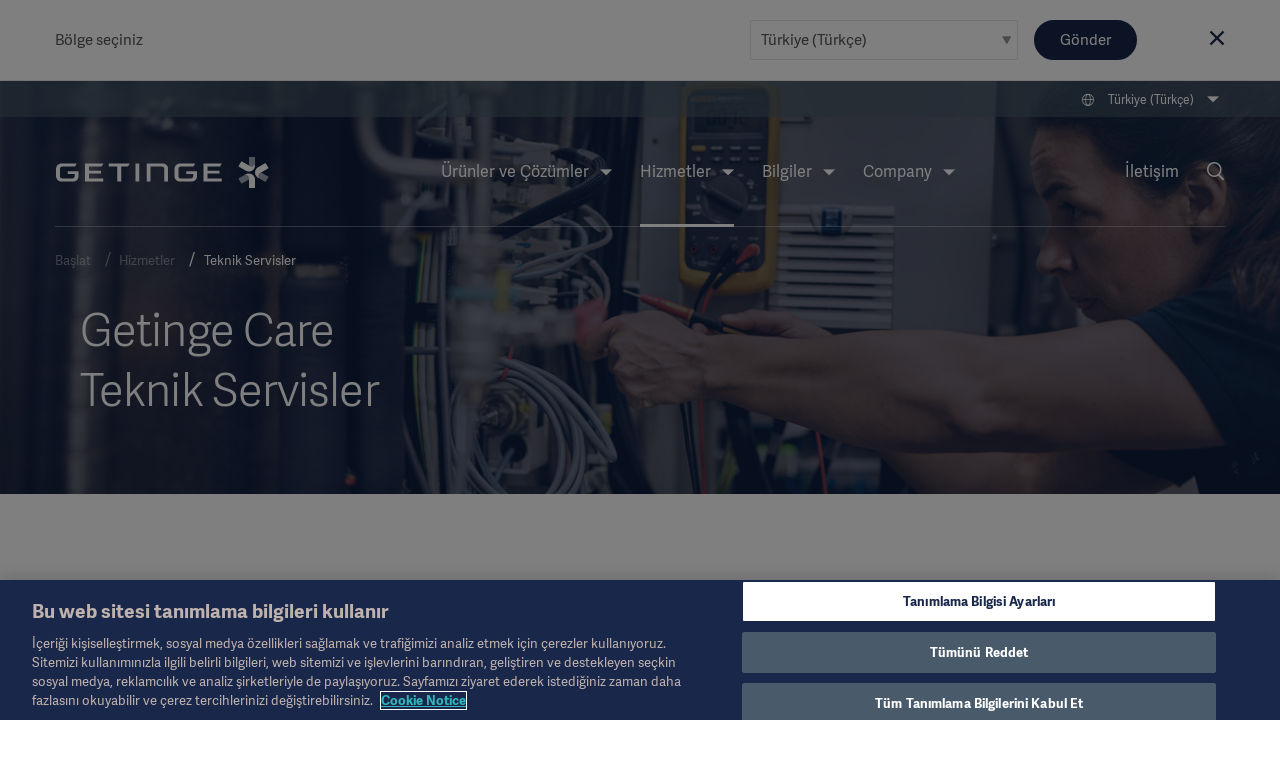

--- FILE ---
content_type: text/html; charset=utf-8
request_url: https://www.getinge.com/tr/hizmetler/teknik-servisler
body_size: 15732
content:
<!DOCTYPE html>
<html lang="tr" class="no-js">
<head>
    <noscript>
    <style type="text/css">
        .no-js-hide {
            display: none !important;
        }
    </style></noscript>
    <!-- Google Tag Manager -->
<script>(function(w,d,s,l,i){w[l]=w[l]||[];w[l].push({'gtm.start':
new Date().getTime(),event:'gtm.js'});var f=d.getElementsByTagName(s)[0],
j=d.createElement(s),dl=l!='dataLayer'?'&l='+l:'';j.async=true;j.src=
'https://www.googletagmanager.com/gtm.js?id='+i+dl;f.parentNode.insertBefore(j,f);
})(window,document,'script','dataLayer','GTM-NFK8T69');</script>
<!-- End Google Tag Manager -->
    <meta charset="utf-8" />
<meta name="viewport" content="width=device-width, initial-scale=1">



<meta name="pagecontent" content="hizmetler_teknik-servisler_tr_9545">
<meta name="pageid" content="9545">

<title>Getinge Teknik Servisleri - Getinge</title>

    <meta property="og:description" name="description" content="Getinge&#x27;nin Teknik Servisleri, sertifikal&#x131; saha servis temsilcilerimiz taraf&#x131;ndan &#xF6;nleyici bak&#x131;m, orijinal yedek par&#xE7;a, kolay sorun giderme ve proaktif teknik servis hizmeti sa&#x11F;lar." />
    <meta property="og:title" content="Getinge Teknik Servisleri" />
    <meta property="og:image" content="https://www.getinge.com/siteassets/start/services/technical-services/education-and-training.jpg" />
    <meta property="og:type" content="article" />
    <link rel="canonical" href="https://www.getinge.com/tr/hizmetler/teknik-servisler/" />
    <meta property="og:url" content="https://www.getinge.com/tr/hizmetler/teknik-servisler/" />
        <link rel="alternate" hreflang="en" href="https://www.getinge.com/int/services/technical-services/" />
        <link rel="alternate" hreflang="de" href="https://www.getinge.com/de/services/technischer-service/" />
        <link rel="alternate" hreflang="fr" href="https://www.getinge.com/fr/service/services-techniques/" />
        <link rel="alternate" hreflang="es" href="https://www.getinge.com/es/servicios/servicios-tecnicos/" />
        <link rel="alternate" hreflang="sv" href="https://www.getinge.com/se/tjanster/tekniska-tjanster/" />
        <link rel="alternate" hreflang="nl" href="https://www.getinge.com/nl-be/services/technische-services/" />
        <link rel="alternate" hreflang="pt-BR" href="https://www.getinge.com/br/assistencia-tecnica/servicos-tecnicos/" />
        <link rel="alternate" hreflang="en-US" href="https://www.getinge.com/us/services/technical-services/" />
        <link rel="alternate" hreflang="it" href="https://www.getinge.com/it/servizi/assistenza-tecnica/" />
        <link rel="alternate" hreflang="tr" href="https://www.getinge.com/tr/hizmetler/teknik-servisler/" />
        <link rel="alternate" hreflang="ru" href="https://www.getinge.com/ru/services/technical-services/" />
        <link rel="alternate" hreflang="zh" href="https://www.getinge.com/cn/services/technical-services/" />
        <link rel="alternate" hreflang="es-419" href="https://www.getinge.com/lat/servicios/technical-services/" />
        <link rel="alternate" hreflang="ja" href="https://www.getinge.com/jp/services/technical-services/" />
        <link rel="alternate" hreflang="pl" href="https://www.getinge.com/pl/uslugi/serwis-techniczny/" />
        <link rel="alternate" hreflang="ko-KR" href="https://www.getinge.com/kr/services/technical-services/" />
        <link rel="alternate" hreflang="en-IN" href="https://www.getinge.com/en-in/services/technical-services/" />
        <link rel="alternate" hreflang="da" href="https://www.getinge.com/dk/services/technical-services/" />
        <link rel="alternate" hreflang="no" href="https://www.getinge.com/no/services/technical-services/" />
        <link rel="alternate" hreflang="fi" href="https://www.getinge.com/fi/services/technical-services/" />
        <link rel="alternate" hreflang="en-ID" href="https://www.getinge.com/sea/services/technical-services/" />
        <link rel="alternate" hreflang="en-GB" href="https://www.getinge.com/uk/services/technical-services/" />
        <link rel="alternate" hreflang="en-NZ" href="https://www.getinge.com/anz/services/technical-services/" />
        <link rel="alternate" hreflang="x-default" href="https://www.getinge.com/int/services/technical-services/" />




<link rel="apple-touch-icon-precomposed" sizes="57x57" href="/assets/themes/Blue/images/logo/apple-touch-icon-57x57.png" />
<link rel="apple-touch-icon-precomposed" sizes="72x72" href="/assets/themes/Blue/images/logo/apple-touch-icon-72x72.png" />
<link rel="apple-touch-icon-precomposed" sizes="114x114" href="/assets/themes/Blue/images/logo/apple-touch-icon-114x114.png" />
<link rel="apple-touch-icon-precomposed" sizes="120x120" href="/assets/themes/Blue/images/logo/apple-touch-icon-120x120.png" />
<link rel="apple-touch-icon-precomposed" sizes="144x144" href="/assets/themes/Blue/images/logo/apple-touch-icon-144x144.png" />
<link rel="apple-touch-icon-precomposed" sizes="152x152" href="/assets/themes/Blue/images/logo/apple-touch-icon-152x152.png" />
<link rel="icon" type="image/png" href="/assets/themes/Blue/images/logo/favicon-32x32.png" sizes="32x32" />
<link rel="icon" type="image/png" href="/assets/themes/Blue/images/logo/favicon-16x16.png" sizes="16x16" />
<link rel="icon" type="image/x-icon" href="/assets/themes/Blue/images/logo/favicon.ico" />
<meta name="application-name" content="Getinge" />
<meta name="theme-color" content="#18274a">
<meta name="msapplication-TileColor" content="#18274a" />
<meta name="msapplication-TileImage" content="/assets/themes/Blue/images/logo/mstile-144x144.png" />

<link rel="stylesheet" href="/assets/build/core-a4f272fb.css" />
<link rel="stylesheet" href="/assets/build/app-98204b51.css" />

    <link rel="stylesheet" href="/assets/build/theme_sitethemeblue-da39a3ee.css" />


    

    
</head>
<body class="Page siteThemeBlue " data-module="LazyLoading gtmtracking scrolltotop stickyheader modularfinance" data-gtmtracking="debugMode: false">
    <!-- Google Tag Manager (noscript) -->
<noscript><iframe src="https://www.googletagmanager.com/ns.html?id=GTM-NFK8T69"
height="0" width="0" style="display:none;visibility:hidden"></iframe></noscript>
<!-- End Google Tag Manager (noscript) -->
    
<div data-module="ajax" data-ajax='{"loadOnInit":true,"once":true,"url":"/__api/visitornotice/nondisruptivenotices?t=639043885470117245","method":"POST","data":{"currentContent":9545,"language":"tr"},"headers":{"getingenoticereferrer":null}}'></div>
<div class="CountrySelector" data-module="RegionSelect" data-RegionSelect="cookieTimeout: 31536000, ignoreFirstItem: false">
    <div class="CountrySelector-content Page-container">
        <div class="CountrySelector-text">
            <span>Bölge seçiniz</span>
        </div>
        <div class="CountrySelector-actions">
            <span class="Select Select--border">
                <select class="Select-input js-regionSelector" title="Select language" tabindex="0">
        <optgroup label="Global">
            <option value="503"  data-region="503" data-language="en" data-page="9545">International (English)</option>
        </optgroup>
        <optgroup label="EMEA">
            <option value="504"  data-region="504" data-language="sv" data-page="9545">Sverige (Svenska)</option>
            <option value="45104"  data-region="45104" data-language="de" data-page="9545">Deutschland (Deutsch)</option>
            <option value="45105"  data-region="45105" data-language="fr" data-page="9545">France (Fran&#xE7;ais)</option>
            <option value="45106"  data-region="45106" data-language="en-GB" data-page="9545">United Kingdom / Ireland (English)</option>
            <option value="45107"  data-region="45107" data-language="it" data-page="9545">Italia (Italiano)</option>
            <option value="45108" selected data-region="45108" data-language="tr" data-page="9545">T&#xFC;rkiye (T&#xFC;rk&#xE7;e)</option>
            <option value="45109"  data-region="45109" data-language="pl" data-page="9545">Polska (polski)</option>
            <option value="45110"  data-region="45110" data-language="ru" data-page="9545">&#x420;&#x43E;&#x441;&#x441;&#x438;&#x44F; (&#x440;&#x443;&#x441;&#x441;&#x43A;&#x438;&#x439;)</option>
            <option value="45127"  data-region="45127" data-language="es" data-page="9545">Spain (Espa&#xF1;ol)</option>
            <option value="45131"  data-region="45131" data-language="da" data-page="9545">Denmark (Dansk)</option>
            <option value="45132"  data-region="45132" data-language="no" data-page="9545">Norge (Norsk)</option>
            <option value="45133"  data-region="45133" data-language="fi" data-page="9545">Suomi (Suomalainen)</option>
            <option value="1349053"  data-region="1349053" data-language="nl" data-page="9545">Benelux (Nederlands)</option>
        </optgroup>
        <optgroup label="Americas">
            <option value="45121"  data-region="45121" data-language="en-US" data-page="9545">United States (English)</option>
            <option value="45126"  data-region="45126" data-language="pt-BR" data-page="9545">Brazil (Portugu&#xEA;s)</option>
            <option value="45128"  data-region="45128" data-language="en-CA" data-page="9545">Canada (English)</option>
            <option value="99936"  data-region="99936" data-language="fr-CA" data-page="9545">Canada (Fran&#xE7;ais)</option>
            <option value="45130"  data-region="45130" data-language="es-419" data-page="9545">Latin America (Espa&#xF1;ol)</option>
        </optgroup>
        <optgroup label="Asia">
            <option value="45122"  data-region="45122" data-language="ja" data-page="9545">&#x65E5;&#x672C; (&#x65E5;&#x672C;&#x8A9E;)</option>
            <option value="45129"  data-region="45129" data-language="zh" data-page="9545">&#x4E2D;&#x56FD; (&#x4E2D;&#x6587;)</option>
            <option value="99937"  data-region="99937" data-language="ko-KR" data-page="9545">&#xD55C;&#xAD6D;&#xC5B4;(&#xB300;&#xD55C;&#xBBFC;&#xAD6D;)</option>
            <option value="99939"  data-region="99939" data-language="en-ID" data-page="9545">South East Asia (English)</option>
            <option value="99938"  data-region="99938" data-language="en-IN" data-page="9545">India (English)</option>
        </optgroup>
        <optgroup label="Oceania">
            <option value="45123"  data-region="45123" data-language="en-NZ" data-page="9545">Australia / New Zealand (English)</option>
        </optgroup>
</select>
            </span>
            <button type="submit" class="Button Button--blue CountrySelector-button js-chooseRegionSelector" title="Choose selected region">Gönder</button>
            <a class="CountrySelector-close js-closeRegionSelector" data-region="45108" tabindex="0" role="button">
                <span class="icon-close"></span>
            </a>
        </div>
    </div>
</div>

    
    <div class="resp"></div>

    <div class="DeviceNav-wrapper u-lg-hidden" data-module="devicenav">
    <nav class="DeviceNav">
        <div class="DeviceNav-header">
            <div class="Header-logo">
    <a href="/tr/" class="Header-logoLink">
        <div class="Header-logoImage" role="img" aria-label="Getinge logotype"></div>
    </a>
</div>


            <div class="DeviceNav-option u-hidden">
    <div class="DeviceNav-icons">
    <a href="/tr/arama/">
    <span class="icon-Search u-marginRsm"></span>
</a>
<span class="icon-Globe" data-module="toggler" data-toggler="contentElement: '.js-deviceRegionSelector', cssClass: 'is-active', toggleSelf: true" title="Select language"></span>    </div>
</div>

            <div class="DeviceNav-parentName">
                <span></span>
            </div>
            <div class="Toggle-wrapper">
                <div class="toggle"><span>Menu</span></div>
            </div>
        </div>
        <div class="DeviceNav-container menu-container">
   
    <ul class="DeviceNav-list menu visually-hidden">
<div class="DeviceNav-language js-deviceRegionSelector" data-module="RegionSelect" data-RegionSelect="cookieTimeout: 31536000, ignoreFirstItem: false, triggerOnDropdownChange: true">
    <div class="Select Select-style Select-style--small">
        <select class="Select-input js-regionSelector" title="Select language" tabindex="0">
        <optgroup label="Global">
            <option value="503"  data-region="503" data-language="en" data-page="9545">International (English)</option>
        </optgroup>
        <optgroup label="EMEA">
            <option value="504"  data-region="504" data-language="sv" data-page="9545">Sverige (Svenska)</option>
            <option value="45104"  data-region="45104" data-language="de" data-page="9545">Deutschland (Deutsch)</option>
            <option value="45105"  data-region="45105" data-language="fr" data-page="9545">France (Fran&#xE7;ais)</option>
            <option value="45106"  data-region="45106" data-language="en-GB" data-page="9545">United Kingdom / Ireland (English)</option>
            <option value="45107"  data-region="45107" data-language="it" data-page="9545">Italia (Italiano)</option>
            <option value="45108" selected data-region="45108" data-language="tr" data-page="9545">T&#xFC;rkiye (T&#xFC;rk&#xE7;e)</option>
            <option value="45109"  data-region="45109" data-language="pl" data-page="9545">Polska (polski)</option>
            <option value="45110"  data-region="45110" data-language="ru" data-page="9545">&#x420;&#x43E;&#x441;&#x441;&#x438;&#x44F; (&#x440;&#x443;&#x441;&#x441;&#x43A;&#x438;&#x439;)</option>
            <option value="45127"  data-region="45127" data-language="es" data-page="9545">Spain (Espa&#xF1;ol)</option>
            <option value="45131"  data-region="45131" data-language="da" data-page="9545">Denmark (Dansk)</option>
            <option value="45132"  data-region="45132" data-language="no" data-page="9545">Norge (Norsk)</option>
            <option value="45133"  data-region="45133" data-language="fi" data-page="9545">Suomi (Suomalainen)</option>
            <option value="1349053"  data-region="1349053" data-language="nl" data-page="9545">Benelux (Nederlands)</option>
        </optgroup>
        <optgroup label="Americas">
            <option value="45121"  data-region="45121" data-language="en-US" data-page="9545">United States (English)</option>
            <option value="45126"  data-region="45126" data-language="pt-BR" data-page="9545">Brazil (Portugu&#xEA;s)</option>
            <option value="45128"  data-region="45128" data-language="en-CA" data-page="9545">Canada (English)</option>
            <option value="99936"  data-region="99936" data-language="fr-CA" data-page="9545">Canada (Fran&#xE7;ais)</option>
            <option value="45130"  data-region="45130" data-language="es-419" data-page="9545">Latin America (Espa&#xF1;ol)</option>
        </optgroup>
        <optgroup label="Asia">
            <option value="45122"  data-region="45122" data-language="ja" data-page="9545">&#x65E5;&#x672C; (&#x65E5;&#x672C;&#x8A9E;)</option>
            <option value="45129"  data-region="45129" data-language="zh" data-page="9545">&#x4E2D;&#x56FD; (&#x4E2D;&#x6587;)</option>
            <option value="99937"  data-region="99937" data-language="ko-KR" data-page="9545">&#xD55C;&#xAD6D;&#xC5B4;(&#xB300;&#xD55C;&#xBBFC;&#xAD6D;)</option>
            <option value="99939"  data-region="99939" data-language="en-ID" data-page="9545">South East Asia (English)</option>
            <option value="99938"  data-region="99938" data-language="en-IN" data-page="9545">India (English)</option>
        </optgroup>
        <optgroup label="Oceania">
            <option value="45123"  data-region="45123" data-language="en-NZ" data-page="9545">Australia / New Zealand (English)</option>
        </optgroup>
</select>
    </div>
</div>    <li class="has-children">
        <span class="DeviceNav-parent" data-title="&#xDC;r&#xFC;nler ve &#xC7;&#xF6;z&#xFC;mler">&#xDC;r&#xFC;nler ve &#xC7;&#xF6;z&#xFC;mler<span class="DeviceNav-dive">more</span></span>
        <ul class="DeviceNav-subNav submenu">
                <li><a href="/tr/urunler-ve-cozumler/youn-bakm/">Yoğun Bakım</a></li>
                <li><a href="/tr/urunler-ve-cozumler/kardiyovaskuler-prosedurler/">Kardiyovasküler Prosedürler</a></li>
                <li><a href="/tr/urunler-ve-cozumler/ameliyathane/">Ameliyathane</a></li>
                <li><a href="/tr/urunler-ve-cozumler/steril-yeniden-ileme/">Steril Yeniden İşleme</a></li>
                <li><a href="/tr/urunler-ve-cozumler/digital-health/">Digital Health</a></li>
                <li><a href="/tr/urunler-ve-cozumler/farmasotik-uretim/">Farmasötik Üretim</a></li>
                <li><a href="/tr/urunler-ve-cozumler/aratrma-laboratuvarlar/">Araştırma Laboratuvarları</a></li>
                <li><a href="/tr/products/"><br>Tüm ürünleri gör →</a></li>
        </ul>
    </li>
    <li class="has-children is-active">
        <span class="DeviceNav-parent" data-title="Hizmetler">Hizmetler<span class="DeviceNav-dive">more</span></span>
        <ul class="DeviceNav-subNav submenu">
                <li><a href="/tr/hizmetler/teknik-servisler/">Teknik Servisler</a></li>
                <li><a href="/tr/hizmetler/dijital-hizmetler/">Dijital Hizmetler</a></li>
                <li><a href="/tr/hizmetler/finansal-hizmetler/">Finansal Hizmetler</a></li>
                <li><a href="/tr/hizmetler/planlama-ve-tasarm/">Planlama ve Tasarım</a></li>
                <li><a href="/tr/hizmetler/proje-uygulamas/">Proje Uygulaması</a></li>
                <li><a href="/tr/hizmetler/eitim-ve-oretim/">Eğitim ve Öğretim</a></li>
                <li><a href="/tr/hizmetler/hastane-donuum-ortaklklar/">Hastane Dönüşüm Ortaklıkları</a></li>
                <li><a href="/tr/hizmetler/"><br>Tüm Hizmetleri Görüntüle →</a></li>
        </ul>
    </li>
    <li class="has-children">
        <span class="DeviceNav-parent" data-title="Bilgiler">Bilgiler<span class="DeviceNav-dive">more</span></span>
        <ul class="DeviceNav-subNav submenu">
                <li><a href="/int/insights/academy/">Akademi</a></li>
                <li><a href="/tr/bilgiler/makaleler/">Makaleler</a></li>
                <li><a href="/tr/bilgiler/etkinlikler/">Etkinlikler</a></li>
                <li><a href="/tr/bilgiler/getinge-experience-center/">Getinge Experience Center</a></li>
                <li><a href="/tr/bilgiler/idea-and-invention-submission/">Idea and invention submission</a></li>
                <li><a href="/tr/bilgiler/"><br>Insights main page →</a></li>
        </ul>
    </li>
    <li class="has-children">
        <span class="DeviceNav-parent" data-title="Company">Company<span class="DeviceNav-dive">more</span></span>
        <ul class="DeviceNav-subNav submenu">
                <li><a href="/tr/company/corporate-governance/overview/">Corporate Governance</a></li>
                <li><a href="/tr/company/sustainability/">Sustainability</a></li>
                <li><a href="/tr/company/business-ethics/">Business Ethics</a></li>
                <li><a href="/tr/company/news/">News</a></li>
                <li><a href="/tr/company/careers/">Careers</a></li>
                <li><a href="/tr/company/investors/overview/">Investors</a></li>
                <li><a href="/tr/company/grants-and-donations/">Grants and Charitable Donations</a></li>
                <li><a href="/tr/company/tarihce/">Tarihçe</a></li>
                <li><a href="/tr/company/"><br>Company main page →</a></li>
        </ul>
    </li>
<li class="DeviceNav-linkList">
    <ul class="u-posRelative">
    </ul>
</li>    <li>
        <a href="/tr/bize-ulasin/">İletişim</a>
    </li>
        <li class="PageNav-item ">
            <span class="icon-Menu SideNav-trigger PageNav-icon js-SideNav-trigger--open"></span>
        </li>
    </ul>
</div>

    </nav>
</div>

<div class="Header-wrapper u-hidden u-lg-block">
    <header class="Header">
        <div class="Header-tertiaryNav">
    <ul class="PageNav-list">
        <li class="PageNav-item PageNav-item--tool RegionSelect" data-module="RegionSelect" data-RegionSelect="cookieTimeout: 31536000, ignoreFirstItem: false, regionPickerSelector: '.js-regionPicker'">
    <div class="PageNavItem-parent icon-Globe" title="Select language" tabindex="0" role="navigation">
        <span>T&#xFC;rkiye (T&#xFC;rk&#xE7;e)</span>
        <div class="PageNav-sub">
            <div class="PageNav-scrollContentWrapper">
                <div class="PageNav-scrollContent CustomScroll">
                    <ul>
                        <li class="PageNav-subItem">
                            <span class="PageNav-subItemHeader">Global</span>
                            <ul class="PageNav-secondSub">
                                <li class="PageNav-subItem PageNav-secondSubItem">
                                    <a href="#" class="js-regionPicker" data-region="503" data-language="en" data-page="9545">International (English)</a>
                                </li>
                            </ul>
                        </li>
                        <li class="PageNav-subItem">
                            <span class="PageNav-subItemHeader">EMEA</span>
                            <ul class="PageNav-secondSub">
                                <li class="PageNav-subItem PageNav-secondSubItem">
                                    <a href="#" class="js-regionPicker" data-region="504" data-language="sv" data-page="9545">Sverige (Svenska)</a>
                                </li>
                                <li class="PageNav-subItem PageNav-secondSubItem">
                                    <a href="#" class="js-regionPicker" data-region="45104" data-language="de" data-page="9545">Deutschland (Deutsch)</a>
                                </li>
                                <li class="PageNav-subItem PageNav-secondSubItem">
                                    <a href="#" class="js-regionPicker" data-region="45105" data-language="fr" data-page="9545">France (Fran&#xE7;ais)</a>
                                </li>
                                <li class="PageNav-subItem PageNav-secondSubItem">
                                    <a href="#" class="js-regionPicker" data-region="45106" data-language="en-GB" data-page="9545">United Kingdom / Ireland (English)</a>
                                </li>
                                <li class="PageNav-subItem PageNav-secondSubItem">
                                    <a href="#" class="js-regionPicker" data-region="45107" data-language="it" data-page="9545">Italia (Italiano)</a>
                                </li>
                                <li class="PageNav-subItem PageNav-secondSubItem">
                                    <a href="#" class="js-regionPicker is-active" data-region="45108" data-language="tr" data-page="9545">T&#xFC;rkiye (T&#xFC;rk&#xE7;e)</a>
                                </li>
                                <li class="PageNav-subItem PageNav-secondSubItem">
                                    <a href="#" class="js-regionPicker" data-region="45109" data-language="pl" data-page="9545">Polska (polski)</a>
                                </li>
                                <li class="PageNav-subItem PageNav-secondSubItem">
                                    <a href="#" class="js-regionPicker" data-region="45110" data-language="ru" data-page="9545">&#x420;&#x43E;&#x441;&#x441;&#x438;&#x44F; (&#x440;&#x443;&#x441;&#x441;&#x43A;&#x438;&#x439;)</a>
                                </li>
                                <li class="PageNav-subItem PageNav-secondSubItem">
                                    <a href="#" class="js-regionPicker" data-region="45127" data-language="es" data-page="9545">Spain (Espa&#xF1;ol)</a>
                                </li>
                                <li class="PageNav-subItem PageNav-secondSubItem">
                                    <a href="#" class="js-regionPicker" data-region="45131" data-language="da" data-page="9545">Denmark (Dansk)</a>
                                </li>
                                <li class="PageNav-subItem PageNav-secondSubItem">
                                    <a href="#" class="js-regionPicker" data-region="45132" data-language="no" data-page="9545">Norge (Norsk)</a>
                                </li>
                                <li class="PageNav-subItem PageNav-secondSubItem">
                                    <a href="#" class="js-regionPicker" data-region="45133" data-language="fi" data-page="9545">Suomi (Suomalainen)</a>
                                </li>
                                <li class="PageNav-subItem PageNav-secondSubItem">
                                    <a href="#" class="js-regionPicker" data-region="1349053" data-language="nl" data-page="9545">Benelux (Nederlands)</a>
                                </li>
                            </ul>
                        </li>
                        <li class="PageNav-subItem">
                            <span class="PageNav-subItemHeader">Americas</span>
                            <ul class="PageNav-secondSub">
                                <li class="PageNav-subItem PageNav-secondSubItem">
                                    <a href="#" class="js-regionPicker" data-region="45121" data-language="en-US" data-page="9545">United States (English)</a>
                                </li>
                                <li class="PageNav-subItem PageNav-secondSubItem">
                                    <a href="#" class="js-regionPicker" data-region="45126" data-language="pt-BR" data-page="9545">Brazil (Portugu&#xEA;s)</a>
                                </li>
                                <li class="PageNav-subItem PageNav-secondSubItem">
                                    <a href="#" class="js-regionPicker" data-region="45128" data-language="en-CA" data-page="9545">Canada (English)</a>
                                </li>
                                <li class="PageNav-subItem PageNav-secondSubItem">
                                    <a href="#" class="js-regionPicker" data-region="99936" data-language="fr-CA" data-page="9545">Canada (Fran&#xE7;ais)</a>
                                </li>
                                <li class="PageNav-subItem PageNav-secondSubItem">
                                    <a href="#" class="js-regionPicker" data-region="45130" data-language="es-419" data-page="9545">Latin America (Espa&#xF1;ol)</a>
                                </li>
                            </ul>
                        </li>
                        <li class="PageNav-subItem">
                            <span class="PageNav-subItemHeader">Asia</span>
                            <ul class="PageNav-secondSub">
                                <li class="PageNav-subItem PageNav-secondSubItem">
                                    <a href="#" class="js-regionPicker" data-region="45122" data-language="ja" data-page="9545">&#x65E5;&#x672C; (&#x65E5;&#x672C;&#x8A9E;)</a>
                                </li>
                                <li class="PageNav-subItem PageNav-secondSubItem">
                                    <a href="#" class="js-regionPicker" data-region="45129" data-language="zh" data-page="9545">&#x4E2D;&#x56FD; (&#x4E2D;&#x6587;)</a>
                                </li>
                                <li class="PageNav-subItem PageNav-secondSubItem">
                                    <a href="#" class="js-regionPicker" data-region="99937" data-language="ko-KR" data-page="9545">&#xD55C;&#xAD6D;&#xC5B4;(&#xB300;&#xD55C;&#xBBFC;&#xAD6D;)</a>
                                </li>
                                <li class="PageNav-subItem PageNav-secondSubItem">
                                    <a href="#" class="js-regionPicker" data-region="99939" data-language="en-ID" data-page="9545">South East Asia (English)</a>
                                </li>
                                <li class="PageNav-subItem PageNav-secondSubItem">
                                    <a href="#" class="js-regionPicker" data-region="99938" data-language="en-IN" data-page="9545">India (English)</a>
                                </li>
                            </ul>
                        </li>
                        <li class="PageNav-subItem">
                            <span class="PageNav-subItemHeader">Oceania</span>
                            <ul class="PageNav-secondSub">
                                <li class="PageNav-subItem PageNav-secondSubItem">
                                    <a href="#" class="js-regionPicker" data-region="45123" data-language="en-NZ" data-page="9545">Australia / New Zealand (English)</a>
                                </li>
                            </ul>
                        </li>
                    </ul>
                </div>
            </div>
        </div>
    </div>
</li>

    </ul>
</div>

        <div class="Header-navigation">
            <div class="Header-logo">
    <a href="/tr/" class="Header-logoLink">
        <div class="Header-logoImage" role="img" aria-label="Getinge logotype"></div>
    </a>
</div>

<div class="Header-nav">
    <nav role="navigation" class="PageNav" data-module="tabbednav">
        <ul class="PageNav-list">
                <li class="PageNav-item">
        <div class="PageNavItem-parent" tabindex="0">
            &#xDC;r&#xFC;nler ve &#xC7;&#xF6;z&#xFC;mler
            <ul class="PageNav-sub">
                    <li class="PageNav-subItem"><a href="/tr/urunler-ve-cozumler/youn-bakm/" title="Yoğun Bakım" tabindex="0">Yoğun Bakım</a></li>
                    <li class="PageNav-subItem"><a href="/tr/urunler-ve-cozumler/kardiyovaskuler-prosedurler/" title="Kardiyovasküler Prosedürler" tabindex="0">Kardiyovasküler Prosedürler</a></li>
                    <li class="PageNav-subItem"><a href="/tr/urunler-ve-cozumler/ameliyathane/" title="Ameliyathane" tabindex="0">Ameliyathane</a></li>
                    <li class="PageNav-subItem"><a href="/tr/urunler-ve-cozumler/steril-yeniden-ileme/" title="Steril Yeniden İşleme" tabindex="0">Steril Yeniden İşleme</a></li>
                    <li class="PageNav-subItem"><a href="/tr/urunler-ve-cozumler/digital-health/" title="Digital Health" tabindex="0">Digital Health</a></li>
                    <li class="PageNav-subItem"><a href="/tr/urunler-ve-cozumler/farmasotik-uretim/" title="Farmasötik Üretim" tabindex="0">Farmasötik Üretim</a></li>
                    <li class="PageNav-subItem"><a href="/tr/urunler-ve-cozumler/aratrma-laboratuvarlar/" title="Araştırma Laboratuvarları" tabindex="0">Araştırma Laboratuvarları</a></li>
                    <li class="PageNav-subItem"><a href="/tr/products/" title="<br>Tüm ürünleri gör →" tabindex="0"><br>Tüm ürünleri gör →</a></li>
            </ul>
        </div>
</li>
                <li class="PageNav-item is-active">
        <div class="PageNavItem-parent" tabindex="0">
            Hizmetler
            <ul class="PageNav-sub">
                    <li class="PageNav-subItem"><a href="/tr/hizmetler/teknik-servisler/" title="Teknik Servisler" tabindex="0">Teknik Servisler</a></li>
                    <li class="PageNav-subItem"><a href="/tr/hizmetler/dijital-hizmetler/" title="Dijital Hizmetler" tabindex="0">Dijital Hizmetler</a></li>
                    <li class="PageNav-subItem"><a href="/tr/hizmetler/finansal-hizmetler/" title="Finansal Hizmetler" tabindex="0">Finansal Hizmetler</a></li>
                    <li class="PageNav-subItem"><a href="/tr/hizmetler/planlama-ve-tasarm/" title="Planlama ve Tasarım" tabindex="0">Planlama ve Tasarım</a></li>
                    <li class="PageNav-subItem"><a href="/tr/hizmetler/proje-uygulamas/" title="Proje Uygulaması" tabindex="0">Proje Uygulaması</a></li>
                    <li class="PageNav-subItem"><a href="/tr/hizmetler/eitim-ve-oretim/" title="Eğitim ve Öğretim" tabindex="0">Eğitim ve Öğretim</a></li>
                    <li class="PageNav-subItem"><a href="/tr/hizmetler/hastane-donuum-ortaklklar/" title="Hastane Dönüşüm Ortaklıkları" tabindex="0">Hastane Dönüşüm Ortaklıkları</a></li>
                    <li class="PageNav-subItem"><a href="/tr/hizmetler/" title="<br>Tüm Hizmetleri Görüntüle →" tabindex="0"><br>Tüm Hizmetleri Görüntüle →</a></li>
            </ul>
        </div>
</li>
                <li class="PageNav-item">
        <div class="PageNavItem-parent" tabindex="0">
            Bilgiler
            <ul class="PageNav-sub">
                    <li class="PageNav-subItem"><a href="/int/insights/academy/" title="Akademi" tabindex="0">Akademi</a></li>
                    <li class="PageNav-subItem"><a href="/tr/bilgiler/makaleler/" title="Makaleler" tabindex="0">Makaleler</a></li>
                    <li class="PageNav-subItem"><a href="/tr/bilgiler/etkinlikler/" title="Etkinlikler" tabindex="0">Etkinlikler</a></li>
                    <li class="PageNav-subItem"><a href="/tr/bilgiler/getinge-experience-center/" title="Getinge Experience Center" tabindex="0">Getinge Experience Center</a></li>
                    <li class="PageNav-subItem"><a href="/tr/bilgiler/idea-and-invention-submission/" title="Idea and invention submission" tabindex="0">Idea and invention submission</a></li>
                    <li class="PageNav-subItem"><a href="/tr/bilgiler/" title="<br>Insights main page →" tabindex="0"><br>Insights main page →</a></li>
            </ul>
        </div>
</li>
                <li class="PageNav-item">
        <div class="PageNavItem-parent" tabindex="0">
            Company
            <ul class="PageNav-sub">
                    <li class="PageNav-subItem"><a href="/tr/company/corporate-governance/overview/" title="Corporate Governance" tabindex="0">Corporate Governance</a></li>
                    <li class="PageNav-subItem"><a href="/tr/company/sustainability/" title="Sustainability" tabindex="0">Sustainability</a></li>
                    <li class="PageNav-subItem"><a href="/tr/company/business-ethics/" title="Business Ethics" tabindex="0">Business Ethics</a></li>
                    <li class="PageNav-subItem"><a href="/tr/company/news/" title="News" tabindex="0">News</a></li>
                    <li class="PageNav-subItem"><a href="/tr/company/careers/" title="Careers" tabindex="0">Careers</a></li>
                    <li class="PageNav-subItem"><a href="/tr/company/investors/overview/" title="Investors" tabindex="0">Investors</a></li>
                    <li class="PageNav-subItem"><a href="/tr/company/grants-and-donations/" title="Grants and Charitable Donations" tabindex="0">Grants and Charitable Donations</a></li>
                    <li class="PageNav-subItem"><a href="/tr/company/tarihce/" title="Tarihçe" tabindex="0">Tarihçe</a></li>
                    <li class="PageNav-subItem"><a href="/tr/company/" title="<br>Company main page →" tabindex="0"><br>Company main page →</a></li>
            </ul>
        </div>
</li>
        </ul>
    </nav>
</div>

            <div class="Header-secondaryNav">
                <nav role="navigation" class="PageNav-secondary">
                    <ul class="PageNav-list">
                        <li class="PageNav-item PageNav-item--contact">
    <a href="/tr/bize-ulasin/">İletişim</a>
</li>

<li class="PageNav-item PageNav-item--tool">
        <a href="/tr/arama/" class="icon-Search PageNav-search PageNav-icon" title="Search" aria-label="search link"></a>
</li>


                    </ul>
                </nav>
            </div>
        </div>
        <div class="Breadcrumb">
    <ul class="Breadcrumb-list">
            <li class="Breadcrumb-item">
                <a href="/tr/">Ba&#x15F;lat</a>
            </li>
            <li class="Breadcrumb-item">
                <a href="/tr/hizmetler/">Hizmetler</a>
            </li>
        <li class="Breadcrumb-item is-active">
            <a href="/tr/hizmetler/teknik-servisler/">Teknik Servisler</a>
        </li>
    </ul>
</div>

    </header>
</div>

    

    <div class="Banner-main Banner-main--small">
<div data-epi-block-id="25571" class="Banner   Banner--themeBlue1 BlockMargin BlockMargin--large " id="block-25571">
    <div class="Banner-content">
        <div class="Banner-image" role="img" style="background-image: url(&#x27;/siteassets/start/services/technical-services/service-technical-service_1500x422.jpg/cropbestbetmiddlecenter-1920x1280--711343782.jpg&#x27;);" aria-label="Female technician working on a machine">
    <img sizes="(max-width: 767px) 100vw, 0" src="/siteassets/start/services/technical-services/service-technical-service_1500x422.jpg/cropbestbetmiddlecenter-640x427--890475760.jpg" srcset="/siteassets/start/services/technical-services/service-technical-service_1500x422.jpg/cropbestbetmiddlecenter-320x214-560466503.jpg 320w, /siteassets/start/services/technical-services/service-technical-service_1500x422.jpg/cropbestbetmiddlecenter-640x427--890475760.jpg 640w, /siteassets/start/services/technical-services/service-technical-service_1500x422.jpg/cropbestbetmiddlecenter-1280x854--1741413797.jpg 1280w" alt="Female technician working on a machine" />
</div>
        <div class="Banner-textWrapper">
            <div class="Banner-text">
                <h1 class="Heading TextIndent-heading Heading--largeBold">Getinge Care<br>Teknik Servisler</h1>
                <div class="TextIndent-content TableWrapper">
                    
                    
                </div>
            </div>
        </div>
    </div>
</div></div>
<main id="Main" class="Main u-paddingTz">
    <div class="Page-wrapper">
        
<div><div><div class="Column  Column--textCenter  BlockMargin BlockMargin--large " id="block-25578">
    <div class="Column-content">
        
        <div class="Grid Grid--equalHeight Grid--gutterA">
            <div class="Grid-cell u-md-size1of1 u-size1of1">
                <div class="Column-text ">
    <h2 class="Heading TextIndent-heading Heading--medium">Sorunsuz çalışma süresini ve bakım kalitesini sağlamaya yardımcı olur</h2>
    <div class="TextIndent-content TableWrapper">
        <p class="Lead" style="text-align: left;">Yatırımlarınızın kullanım ömrünü ve uzun süreli değerini en üst düzeye çıkarmak için tasarlanmış eksiksiz bir teknik hizmetler serisi sunuyoruz. Öngörüye dayalı analizler ve çeşitli önleyici servis planları ile ekipmanınızın kullanım ömrü boyunca optimum performans göstermesini sağlarız.</p>
<p style="text-align: left;">Acil müdahaleye ihtiyaç duyarsanız, sertifikalı servis temsilcilerimiz sizi derhal destekler ve sorunu çözer. İnsanların iyileşme yolunda ihtiyaç duyduğu bakımı sağlamanıza yardımcı olacak araçları ve uzman becerilerini sağlıyoruz.</p>
        <div class="CallToAction">
                <a class=" Button Button--blue " href="/tr/bize-ulasin/">
    Daha fazla bilgi i&#xE7;in bizimle ileti&#x15F;ime ge&#xE7;in
</a>

        </div>
    </div>
</div>
            </div>
            
            
            
        </div>
    </div>
</div></div><div><div data-epi-block-id="25579" class="Banner  Banner--imageRight Banner--themeMidnight2 BlockMargin BlockMargin--large " id="block-25579">
    <div class="Banner-content">
        <div class="Banner-image" role="img" data-module="lazyloading" data-lazyloading="imageUrl: &#x27;/siteassets/start/services/technical-services/getinge_technical_services_880x600.jpg/cropbestbetmiddlecenter-1920x1280-957426883.jpg&#x27;" data-loading="lazy" style="background-image: url(&#x27;/assets/core/images/placeholder.gif&#x27;);" aria-label="Service technician in clinical environment with a laptop">
    <img sizes="(max-width: 767px) 100vw, 0" src="/siteassets/start/services/technical-services/getinge_technical_services_880x600.jpg/cropbestbetmiddlecenter-640x427-1569935185.jpg" srcset="/siteassets/start/services/technical-services/getinge_technical_services_880x600.jpg/cropbestbetmiddlecenter-320x214-1218638100.jpg 320w, /siteassets/start/services/technical-services/getinge_technical_services_880x600.jpg/cropbestbetmiddlecenter-640x427-1569935185.jpg 640w, /siteassets/start/services/technical-services/getinge_technical_services_880x600.jpg/cropbestbetmiddlecenter-1280x854-228294910.jpg 1280w" loading="lazy" alt="Service technician in clinical environment with a laptop" />
</div><noscript><div class="Banner-image" style="background-image: url('/siteassets/start/services/technical-services/getinge_technical_services_880x600.jpg/cropbestbetmiddlecenter-1920x1280-957426883.jpg');"></div></noscript>
        <div class="Banner-textWrapper">
            <div class="Banner-text">
                <h2 class="Heading TextIndent-heading Heading--medium">Proaktif bakım ve maliyet kontrolü</h2>
                <div class="TextIndent-content TableWrapper">
                    <p>Orijinal ekipman üreticisi olarak ürünlerimizi herkesten daha iyi tanıyoruz. Getinge Care rutin bir önleyici bakım programı ile işlerinizi sorunsuz olarak yürütmenize olanak sağlar. Bu yaklaşım sadece sorunsuz çalışma süresini sağlamakla kalmaz, aynı zamanda ekipmanınızın kullanım ömrü boyunca maliyetlerinizi de önceden tahmin ederek yönetim süresini kısaltır ve maliyet kontrolünü iyileştirir.</p>
                    
                </div>
            </div>
        </div>
    </div>
</div></div><div><div class="Column  Column--textCenter  BlockMargin BlockMargin--large " id="block-25584">
    <div class="Column-content">
        
        <div class="Grid Grid--equalHeight Grid--gutterA">
            <div class="Grid-cell u-md-size1of1 u-size1of1">
                <div class="Column-text ">
    <h2 class="Heading TextIndent-heading Heading--medium">İhtiyaçlarınıza göre uyarlanmış servis planları</h2>
    <div class="TextIndent-content TableWrapper">
        <p>Getinge Care servis planları, hastanenizin başarısı göz önünde bulundurularak tasarlanmış çeşitli bileşenlerle oluşturulmuştur. Tesisinizde ister komple bir biyomedikal departmanınız olsun, isterse sınırlı şirket içi personeliniz olsun, ihtiyaçlarınıza uygun bir servis planımız bulunmaktadır.</p>
        
    </div>
</div>
            </div>
            
            
            
        </div>
    </div>
</div></div><div><div class="Column    BlockMargin BlockMargin--large " id="block-25586">
    <div class="Column-content">
        <h2 class="Heading Heading-block Column--textCenter">Avantajlarınız:</h2>
        <div class="Grid Grid--equalHeight Grid--gutterA">
            <div class="Grid-cell u-md-size1of3 u-size1of1">
                <div class="Column-text Theme--themeClay2">
    <h3 class="Heading TextIndent-heading Heading--medium">Sorunsuz çalışma güvencesi ile önleyici bakım</h3>
    <div class="TextIndent-content TableWrapper">
        
        
    </div>
</div>
            </div>
            <div class="Grid-cell u-md-size1of3 u-size1of1">
                <div class="Column-text Theme--themeMidnight2">
    <h3 class="Heading TextIndent-heading Heading--medium">Sürdürülebilir performans için orijinal yedek parçalar</h3>
    <div class="TextIndent-content TableWrapper">
        
        
    </div>
</div>
            </div>
            <div class="Grid-cell u-md-size1of3 u-size1of1">
                <div class="Column-text Theme--themeSnow">
    <h3 class="Heading TextIndent-heading Heading--medium">Size destek sağlayacak sertifikalı ve deneyimli teknisyenler</h3>
    <div class="TextIndent-content TableWrapper">
        
        
    </div>
</div>
            </div>
            
        </div>
    </div>
</div></div></div>
    </div>
</main>

    <div class="Page-wrapper">
        <div data-module="ajax" data-ajax='{"loadOnInit":true,"once":true,"url":"/__api/visitornotice/disruptivenotices?t=639043885470287215","method":"POST","data":{"currentContent":9545,"language":"tr"},"headers":{"getingenoticereferrer":null}}'></div>
    <section class="Modal js-externalLinkCheck" data-module="externalLinkCheck" data-externalLinkCheck="contentElement: '.js-externalLinkCheck', validDomains: [&#x27;getinge.com&#x27;,&#x27;getinge.training&#x27;,&#x27;lifescience.getinge.com&#x27;,&#x27;dach.getinge.com&#x27;,&#x27;us.getinge.com&#x27;,&#x27;onlinexperiences.com&#x27;,&#x27;career012.successfactors.eu&#x27;,&#x27;privacyportal-de.onetrust.com&#x27;,&#x27;event.on24.com&#x27;,&#x27;protect-de.mimecast.com&#x27;,&#x27;getinge.webex.com&#x27;,&#x27;maquetus.webex.com&#x27;,&#x27;l.feathr.co&#x27;,&#x27;sts-org.zoom.us&#x27;,&#x27;info.fluoptics.com&#x27;,&#x27;getingeonline.com&#x27;,&#x27;fluoptics.com&#x27;,&#x27;forms.office.com&#x27;,&#x27;event.eu.on24.com&#x27;,&#x27;tools.euroland.com&#x27;,&#x27;the-heart-surgeons-cook-book.com&#x27;,&#x27;getingegrants.smapply.us&#x27;,&#x27;fr.getinge.com&#x27;,&#x27;paragonixtechnologies.com&#x27;]">
        <div class="Modal-dialog">
    
    <h3 class="Heading Heading--small"></h3>
    <div class="Modal-content">
        <p>Şu anda Getinge.com'dan ayrılıyorsunuz. Getinge ekibi tarafından y&ouml;netilmeyen i&ccedil;eriğe erişebilirsiniz, bu durumda Getinge i&ccedil;erikten sorumlu tutulamaz.&nbsp;</p>
        
    </div>
    <h3 class="Heading Heading--small"></h3>
    <div class="CallToAction">
            <a class="js-acceptAndClose Button Button--white " href="#">
    Anl&#x131;yorum!
</a>

        
    </div>
</div>
    </section>


    </div>

    <footer class="Footer Footer--primary">
    <div class="Page-container">
        <div class="Grid">
            <div class="Grid-cell u-lg-size3of10">
                <div class="Footer Footer--tertiary">
                    <div class="Footer--contact">
<div class="ContactInfo-officeName">
    <h3 class="ContactInfo-heading">Getinge, genel merkez</h3>
    <span class="ContactInfo-text">Getinge AB <br/>Lindholmspiren 7A<br/>P.O. Box 8861<br/>SE-417 56 G&#246;teborg<br/>Sweden</span>
</div>
<div>
    <ul class="Office-list Office-list--inline">
        <li>
            <span class="icon-thin-mail Icon--leftSide u-colorMidnight40"></span> <a href="mailto:info@getinge.com">info@getinge.com</a>
        </li>
        <li>
            <span class="icon-thin-phone Icon--leftSide u-colorMidnight40"></span> <a href="tel:&#x2B;46 10 335 0000">&#x2B;46 10 335 0000</a>
        </li>
        <li>
            <span class="icon-printer Icon--leftSide u-colorMidnight40"></span> <a href="tel:&#x2B;46 10 335 5640">&#x2B;46 10 335 5640</a>
        </li>
    </ul>
</div>
</div>
<div class="Footer-social">
    <a class="Footer-socialLink" href="https://www.linkedin.com/company/getinge" target="_blank" title="LinkedIn"><span class="icon-linkedin"></span></a>
    <a class="Footer-socialLink" href="https://www.youtube.com/channel/UCBFlAaIUkULdAO_c08FFepQ" target="_blank" title="YouTube"><span class="icon-youtube"></span></a>
</div>

                </div>
            </div>
            <div class="Grid-cell u-lg-size7of10">
                <nav class="Footer-nav" aria-label="Footer navigation" data-module="footeraccordion">
                        <div class="Footer-navColumn Footer-navColumn--first">
        <h3 class="Footer-heading">
                <a href="/link/4a885407b4c94f7c982342d4a3f39d58.aspx" class="Footer-link">Our offer</a>
        </h3>
        <ul class="Footer-linkList">
                <li class="Footer-linkListItem">
                    <a href="/tr/urunler-ve-cozumler/" class="Footer-link">Products and Solutions</a>
                </li>
                <li class="Footer-linkListItem">
                    <a href="/tr/hizmetler/" class="Footer-link">Services</a>
                </li>
        </ul>

        <div class="js-footeraccordionTrigger Footer-accordionTrigger"><span class="icon-Rectangle"></span></div>
    </div>
    <div class="Footer-navColumn">
        <h3 class="Footer-heading">
Support and tools        </h3>
        <ul class="Footer-linkList">
                <li class="Footer-linkListItem">
                    <a href="/tr/bilgiler/" class="Footer-link">Insights</a>
                </li>
                <li class="Footer-linkListItem">
                    <a href="/tr/bilgiler/etkinlikler/" class="Footer-link">Events</a>
                </li>
                <li class="Footer-linkListItem">
                    <a href="https://eifu.getinge.com/SelectRegion/" class="Footer-link">Instructions For Use/Patient Information</a>
                </li>
                <li class="Footer-linkListItem">
                    <a href="/tr/security/" class="Footer-link">Security</a>
                </li>
        </ul>

        <div class="js-footeraccordionTrigger Footer-accordionTrigger"><span class="icon-Rectangle"></span></div>
    </div>
    <div class="Footer-navColumn">
        <h3 class="Footer-heading">
                <a href="/link/5743faa7f1af48cbb57eee295b4a30d5.aspx" class="Footer-link">Company</a>
        </h3>
        <ul class="Footer-linkList">
                <li class="Footer-linkListItem">
                    <a href="/tr/company/investors/overview/" class="Footer-link">Investors</a>
                </li>
                <li class="Footer-linkListItem">
                    <a href="/tr/company/careers/" class="Footer-link">Careers</a>
                </li>
                <li class="Footer-linkListItem">
                    <a href="/tr/company/corporate-governance/overview/" class="Footer-link">Corporate Governance</a>
                </li>
                <li class="Footer-linkListItem">
                    <a href="/tr/company/tarihce/" class="Footer-link">History</a>
                </li>
                <li class="Footer-linkListItem">
                    <a href="/tr/legal-information/overview/" class="Footer-link">Legal Information</a>
                </li>
                <li class="Footer-linkListItem">
                    <a href="/tr/legal-information/web-politikas/" class="Footer-link">Web Si&#x307;tesi&#x307; Gizlilik Politikas&#x131;</a>
                </li>
                <li class="Footer-linkListItem">
                    <a href="/tr/legal-information/website-use-disclaimer/" class="Footer-link">Website use disclaimer</a>
                </li>
                <li class="Footer-linkListItem">
                    <a href="/tr/legal-information/cerez-hatrlatmas/" class="Footer-link">Cookie Notice</a>
                </li>
                <li class="Footer-linkListItem">
                    <a href="https://privacyportal-de.onetrust.com/webform/b67aba20-546c-41ad-bf3b-56c158a36213/9405d30d-f4a2-4325-8c10-725e10c05154" class="Footer-link">Data Subject Request Form</a>
                </li>
        </ul>

        <div class="js-footeraccordionTrigger Footer-accordionTrigger"><span class="icon-Rectangle"></span></div>
    </div>


                    <div class="Footer-navColumn Footer-navColumn--last">
                            <a href="/tr/bize-ulasin/" class="Footer-iconLink"><span class="icon-Phone"></span>İletişime geçin </a>

<div class="PageNav-item PageNav-item--tool RegionSelect u-hidden u-lg-block" data-module="RegionSelect" data-RegionSelect="cookieTimeout: 31536000, ignoreFirstItem: false, regionPickerSelector: '.js-regionPicker'">
    <div class="PageNavItem-parent icon-Globe" title="Select language" tabindex="0" role="navigation">
        <span>T&#xFC;rkiye (T&#xFC;rk&#xE7;e)</span>
        <div class="PageNav-sub">
            <div class="PageNav-scrollContentWrapper">
                <div class="PageNav-scrollContent CustomScroll">
                    <ul>
                                <li class="PageNav-subItem">
                                    <span class="PageNav-subItemHeader">Global</span>
                                    <ul class="PageNav-secondSub">
                                            <li class="PageNav-subItem PageNav-secondSubItem">
                                                <a href="#" class="js-regionPicker" data-region="503" data-language="en" data-page="9545">International (English)</a>
                                            </li>
                                    </ul>
                                </li>
                                <li class="PageNav-subItem">
                                    <span class="PageNav-subItemHeader">EMEA</span>
                                    <ul class="PageNav-secondSub">
                                            <li class="PageNav-subItem PageNav-secondSubItem">
                                                <a href="#" class="js-regionPicker" data-region="504" data-language="sv" data-page="9545">Sverige (Svenska)</a>
                                            </li>
                                            <li class="PageNav-subItem PageNav-secondSubItem">
                                                <a href="#" class="js-regionPicker" data-region="45104" data-language="de" data-page="9545">Deutschland (Deutsch)</a>
                                            </li>
                                            <li class="PageNav-subItem PageNav-secondSubItem">
                                                <a href="#" class="js-regionPicker" data-region="45105" data-language="fr" data-page="9545">France (Fran&#xE7;ais)</a>
                                            </li>
                                            <li class="PageNav-subItem PageNav-secondSubItem">
                                                <a href="#" class="js-regionPicker" data-region="45106" data-language="en-GB" data-page="9545">United Kingdom / Ireland (English)</a>
                                            </li>
                                            <li class="PageNav-subItem PageNav-secondSubItem">
                                                <a href="#" class="js-regionPicker" data-region="45107" data-language="it" data-page="9545">Italia (Italiano)</a>
                                            </li>
                                            <li class="PageNav-subItem PageNav-secondSubItem">
                                                <a href="#" class="js-regionPicker  is-active" data-region="45108" data-language="tr" data-page="9545">T&#xFC;rkiye (T&#xFC;rk&#xE7;e)</a>
                                            </li>
                                            <li class="PageNav-subItem PageNav-secondSubItem">
                                                <a href="#" class="js-regionPicker" data-region="45109" data-language="pl" data-page="9545">Polska (polski)</a>
                                            </li>
                                            <li class="PageNav-subItem PageNav-secondSubItem">
                                                <a href="#" class="js-regionPicker" data-region="45110" data-language="ru" data-page="9545">&#x420;&#x43E;&#x441;&#x441;&#x438;&#x44F; (&#x440;&#x443;&#x441;&#x441;&#x43A;&#x438;&#x439;)</a>
                                            </li>
                                            <li class="PageNav-subItem PageNav-secondSubItem">
                                                <a href="#" class="js-regionPicker" data-region="45127" data-language="es" data-page="9545">Spain (Espa&#xF1;ol)</a>
                                            </li>
                                            <li class="PageNav-subItem PageNav-secondSubItem">
                                                <a href="#" class="js-regionPicker" data-region="45131" data-language="da" data-page="9545">Denmark (Dansk)</a>
                                            </li>
                                            <li class="PageNav-subItem PageNav-secondSubItem">
                                                <a href="#" class="js-regionPicker" data-region="45132" data-language="no" data-page="9545">Norge (Norsk)</a>
                                            </li>
                                            <li class="PageNav-subItem PageNav-secondSubItem">
                                                <a href="#" class="js-regionPicker" data-region="45133" data-language="fi" data-page="9545">Suomi (Suomalainen)</a>
                                            </li>
                                            <li class="PageNav-subItem PageNav-secondSubItem">
                                                <a href="#" class="js-regionPicker" data-region="1349053" data-language="nl" data-page="9545">Benelux (Nederlands)</a>
                                            </li>
                                    </ul>
                                </li>
                                <li class="PageNav-subItem">
                                    <span class="PageNav-subItemHeader">Americas</span>
                                    <ul class="PageNav-secondSub">
                                            <li class="PageNav-subItem PageNav-secondSubItem">
                                                <a href="#" class="js-regionPicker" data-region="45121" data-language="en-US" data-page="9545">United States (English)</a>
                                            </li>
                                            <li class="PageNav-subItem PageNav-secondSubItem">
                                                <a href="#" class="js-regionPicker" data-region="45126" data-language="pt-BR" data-page="9545">Brazil (Portugu&#xEA;s)</a>
                                            </li>
                                            <li class="PageNav-subItem PageNav-secondSubItem">
                                                <a href="#" class="js-regionPicker" data-region="45128" data-language="en-CA" data-page="9545">Canada (English)</a>
                                            </li>
                                            <li class="PageNav-subItem PageNav-secondSubItem">
                                                <a href="#" class="js-regionPicker" data-region="99936" data-language="fr-CA" data-page="9545">Canada (Fran&#xE7;ais)</a>
                                            </li>
                                            <li class="PageNav-subItem PageNav-secondSubItem">
                                                <a href="#" class="js-regionPicker" data-region="45130" data-language="es-419" data-page="9545">Latin America (Espa&#xF1;ol)</a>
                                            </li>
                                    </ul>
                                </li>
                                <li class="PageNav-subItem">
                                    <span class="PageNav-subItemHeader">Asia</span>
                                    <ul class="PageNav-secondSub">
                                            <li class="PageNav-subItem PageNav-secondSubItem">
                                                <a href="#" class="js-regionPicker" data-region="45122" data-language="ja" data-page="9545">&#x65E5;&#x672C; (&#x65E5;&#x672C;&#x8A9E;)</a>
                                            </li>
                                            <li class="PageNav-subItem PageNav-secondSubItem">
                                                <a href="#" class="js-regionPicker" data-region="45129" data-language="zh" data-page="9545">&#x4E2D;&#x56FD; (&#x4E2D;&#x6587;)</a>
                                            </li>
                                            <li class="PageNav-subItem PageNav-secondSubItem">
                                                <a href="#" class="js-regionPicker" data-region="99937" data-language="ko-KR" data-page="9545">&#xD55C;&#xAD6D;&#xC5B4;(&#xB300;&#xD55C;&#xBBFC;&#xAD6D;)</a>
                                            </li>
                                            <li class="PageNav-subItem PageNav-secondSubItem">
                                                <a href="#" class="js-regionPicker" data-region="99939" data-language="en-ID" data-page="9545">South East Asia (English)</a>
                                            </li>
                                            <li class="PageNav-subItem PageNav-secondSubItem">
                                                <a href="#" class="js-regionPicker" data-region="99938" data-language="en-IN" data-page="9545">India (English)</a>
                                            </li>
                                    </ul>
                                </li>
                                <li class="PageNav-subItem">
                                    <span class="PageNav-subItemHeader">Oceania</span>
                                    <ul class="PageNav-secondSub">
                                            <li class="PageNav-subItem PageNav-secondSubItem">
                                                <a href="#" class="js-regionPicker" data-region="45123" data-language="en-NZ" data-page="9545">Australia / New Zealand (English)</a>
                                            </li>
                                    </ul>
                                </li>
                    </ul>
                </div>
            </div>
        </div>
    </div>
</div>
<span class="icon-Globe u-lg-hidden DeviceNav--footer Footer-iconLink" data-module="toggler" data-toggler="contentElement: '.js-deviceRegionSelectorFooter', cssClass: 'is-active', toggleSelf: true" title="Select language">
    <span class="togglerText">T&#xFC;rkiye (T&#xFC;rk&#xE7;e)</span>
</span>
<div class="DeviceNav-language DeviceNav--footer js-deviceRegionSelectorFooter" data-module="RegionSelect" data-RegionSelect="cookieTimeout: 31536000, ignoreFirstItem: false, triggerOnDropdownChange: true">
    <div class="Select Select-style Select-style--small">
        <select class="Select-input js-regionSelector" title="Select language" tabindex="0">
        <optgroup label="Global">
            <option value="503"  data-region="503" data-language="en" data-page="9545">International (English)</option>
        </optgroup>
        <optgroup label="EMEA">
            <option value="504"  data-region="504" data-language="sv" data-page="9545">Sverige (Svenska)</option>
            <option value="45104"  data-region="45104" data-language="de" data-page="9545">Deutschland (Deutsch)</option>
            <option value="45105"  data-region="45105" data-language="fr" data-page="9545">France (Fran&#xE7;ais)</option>
            <option value="45106"  data-region="45106" data-language="en-GB" data-page="9545">United Kingdom / Ireland (English)</option>
            <option value="45107"  data-region="45107" data-language="it" data-page="9545">Italia (Italiano)</option>
            <option value="45108" selected data-region="45108" data-language="tr" data-page="9545">T&#xFC;rkiye (T&#xFC;rk&#xE7;e)</option>
            <option value="45109"  data-region="45109" data-language="pl" data-page="9545">Polska (polski)</option>
            <option value="45110"  data-region="45110" data-language="ru" data-page="9545">&#x420;&#x43E;&#x441;&#x441;&#x438;&#x44F; (&#x440;&#x443;&#x441;&#x441;&#x43A;&#x438;&#x439;)</option>
            <option value="45127"  data-region="45127" data-language="es" data-page="9545">Spain (Espa&#xF1;ol)</option>
            <option value="45131"  data-region="45131" data-language="da" data-page="9545">Denmark (Dansk)</option>
            <option value="45132"  data-region="45132" data-language="no" data-page="9545">Norge (Norsk)</option>
            <option value="45133"  data-region="45133" data-language="fi" data-page="9545">Suomi (Suomalainen)</option>
            <option value="1349053"  data-region="1349053" data-language="nl" data-page="9545">Benelux (Nederlands)</option>
        </optgroup>
        <optgroup label="Americas">
            <option value="45121"  data-region="45121" data-language="en-US" data-page="9545">United States (English)</option>
            <option value="45126"  data-region="45126" data-language="pt-BR" data-page="9545">Brazil (Portugu&#xEA;s)</option>
            <option value="45128"  data-region="45128" data-language="en-CA" data-page="9545">Canada (English)</option>
            <option value="99936"  data-region="99936" data-language="fr-CA" data-page="9545">Canada (Fran&#xE7;ais)</option>
            <option value="45130"  data-region="45130" data-language="es-419" data-page="9545">Latin America (Espa&#xF1;ol)</option>
        </optgroup>
        <optgroup label="Asia">
            <option value="45122"  data-region="45122" data-language="ja" data-page="9545">&#x65E5;&#x672C; (&#x65E5;&#x672C;&#x8A9E;)</option>
            <option value="45129"  data-region="45129" data-language="zh" data-page="9545">&#x4E2D;&#x56FD; (&#x4E2D;&#x6587;)</option>
            <option value="99937"  data-region="99937" data-language="ko-KR" data-page="9545">&#xD55C;&#xAD6D;&#xC5B4;(&#xB300;&#xD55C;&#xBBFC;&#xAD6D;)</option>
            <option value="99939"  data-region="99939" data-language="en-ID" data-page="9545">South East Asia (English)</option>
            <option value="99938"  data-region="99938" data-language="en-IN" data-page="9545">India (English)</option>
        </optgroup>
        <optgroup label="Oceania">
            <option value="45123"  data-region="45123" data-language="en-NZ" data-page="9545">Australia / New Zealand (English)</option>
        </optgroup>
</select>
    </div>
</div>
<p>&copy; 2025 Getinge │ Getinge ve</p>
<p><img src="/siteassets/start/settings/getinge_logo_hz_rgb_neg.png" alt="Getinge_Logo_hz_RGB_neg.png" width="auto" height="auto" /></p>
<p>, Getinge AB'nin, yan kuruluşlarının veya bağlı kuruluşlarının ticari markaları veya tescilli ticari markalarıdır │T&uuml;m hakları saklıdır.</p>
<p>&nbsp;</p>
<p>A&#x11F;ustos 2025</p>

                    </div>
                </nav>
            </div>
        </div>
    </div>
</footer>
<footer class="Footer Footer--secondary">
    <div class="Footer-content">
        <p>Bu bilgiler yalnızca sağlık uzmanlarına veya diğer profesyonel izleyicilere y&ouml;neliktir ve yalnızca bilgilendirme ama&ccedil;lıdır, kapsamlı değildir ve bu nedenle Kullanım Talimatları, servis kılavuzu veya tıbbi tavsiye yerine ge&ccedil;memelidir. Getinge, bu materyale dayalı olarak herhangi bir tarafın herhangi bir eylemi veya ihmali i&ccedil;in hi&ccedil;bir sorumluluk veya y&uuml;k&uuml;ml&uuml;l&uuml;k kabul etmeyecektir ve g&uuml;venme riski yalnızca kullanıcıya aittir.</p>
<p>Bahsedilen herhangi bir tedavi, sol&uuml;syon veya &uuml;r&uuml;n &uuml;lkenizde bulunmayabilir veya buna izin verilmeyebilir. Bilgiler, Getinge'nin yazılı izni olmadan tamamen veya kısmen kopyalanamaz veya kullanılamaz.</p>
<p>Bu bilgi, ABD dışındaki uluslararası bir kitleye y&ouml;neliktir.</p>
<p>İfade edilen g&ouml;r&uuml;şler, fikirler ve iddialar kesinlikle g&ouml;r&uuml;ş&uuml;len kişilere aittir ve Getinge'nin g&ouml;r&uuml;şlerini yansıtması veya temsil etmesi gerekmez.</p>

    </div>
</footer>


    <div class="Overlay"></div>

    <script>
    //legacy browser promise support
    if (typeof Promise === 'undefined') {
        document.write('<script src="//unpkg.com/bluebird@3.7.2/js/browser/bluebird.core.min.js"><\/script>');
    }
    if (typeof fetch === 'undefined') {
        document.write('<script src="//unpkg.com/whatwg-fetch@3.4.1/dist/fetch.umd.js"><\/script>');
    }
</script>
<script type="systemjs-importmap" src="/assets/build/importmap.json"></script>
<script src="/assets/build/system-app-f2a87929.js"></script>



    



    

</body>
</html>


--- FILE ---
content_type: text/javascript
request_url: https://www.getinge.com/assets/build/ModularFinance-f64c6a6e.js
body_size: 670
content:
define(["moduler"],(function(e){"use strict";return e.create({defaults:{debugMode:!1,baseUrl:"https://widget.datablocks.se/api/rose",widgetSelector:".modfin-widget"},clean:function(e){return e.replace(/<style\b[^<]*(?:(?!<\/style>)<[^<]*)*<\/style>/gi,"").replace(/<script\b[^<]*(?:(?!<\/script>)<[^<]*)*<\/script>/gi,"").trim()},init:function(){var e=this;let t=[];if(e.el.querySelectorAll(e.options.widgetSelector).forEach((i=>{let a={query:"#"+i.id,widget:i.getAttribute("data-mf-widget"),locale:i.getAttribute("data-mf-locale"),token:i.getAttribute("data-mf-token"),callback:function(t){return i.classList.add("ready"),e.clean(t)}};a.token?.length>0&&a.query.length>1?t.push(a):i.remove()})),t.length>0){if(!window._MF){var i=document.createElement("script");i.type="text/javascript",i.async=!0,i.src=e.options.baseUrl+"/assets/js/loader-v5.js",document.getElementsByTagName("body")[0].appendChild(i)}window._MF=window._MF||{data:[],url:e.options.baseUrl,ready:!1,render:function(){window._MF.ready=!0},push:function(e){window._MF.data.push(e)}},window._MF.push(t)}}})}));
//# sourceMappingURL=ModularFinance-f64c6a6e.js.map
